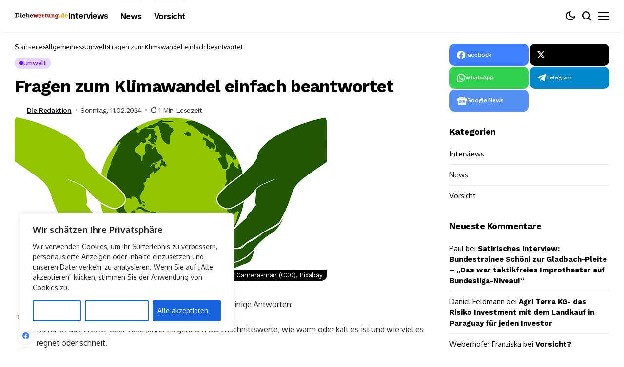

--- FILE ---
content_type: text/css
request_url: https://www.diebewertung.de/wp-content/uploads/elementor/css/post-12383.css?ver=1769100001
body_size: 78
content:
.elementor-12383 .elementor-element.elementor-element-8cf430a{--display:flex;--flex-direction:column;--container-widget-width:100%;--container-widget-height:initial;--container-widget-flex-grow:0;--container-widget-align-self:initial;--flex-wrap-mobile:wrap;--padding-top:0px;--padding-bottom:0px;--padding-left:0px;--padding-right:0px;}.elementor-12383 .elementor-element.elementor-element-2cf9fe78 .jl_sh_cter{--jl-scols-num:2;}.elementor-12383 .elementor-element.elementor-element-2cf9fe78{--jl-scols-gap:2px;--jl-srows-gap:2px;--jl-social-radius:10px;}.elementor-12383 .elementor-element.elementor-element-2cf9fe78 .jl_sh_cter li a .jl_sh_t{font-size:12px !important;}.elementor-12383 .elementor-element.elementor-element-2cf9fe78 .jl_sh_cter li a .jl_sh_w .jl_sh_l{font-size:10px !important;}.elementor-12383 .elementor-element.elementor-element-2cf9fe78 .jl_wr_soci .jl_sh_l{display:none !important;}@media(max-width:1024px){.elementor-12383 .elementor-element.elementor-element-2cf9fe78 .jl_sh_cter{--jl-scols-num:3;}}@media(max-width:767px){.elementor-12383 .elementor-element.elementor-element-2cf9fe78 .jl_sh_cter{--jl-scols-num:1;}.elementor-12383 .elementor-element.elementor-element-2cf9fe78{--jl-scols-gap:2px;--jl-srows-gap:2px;}}